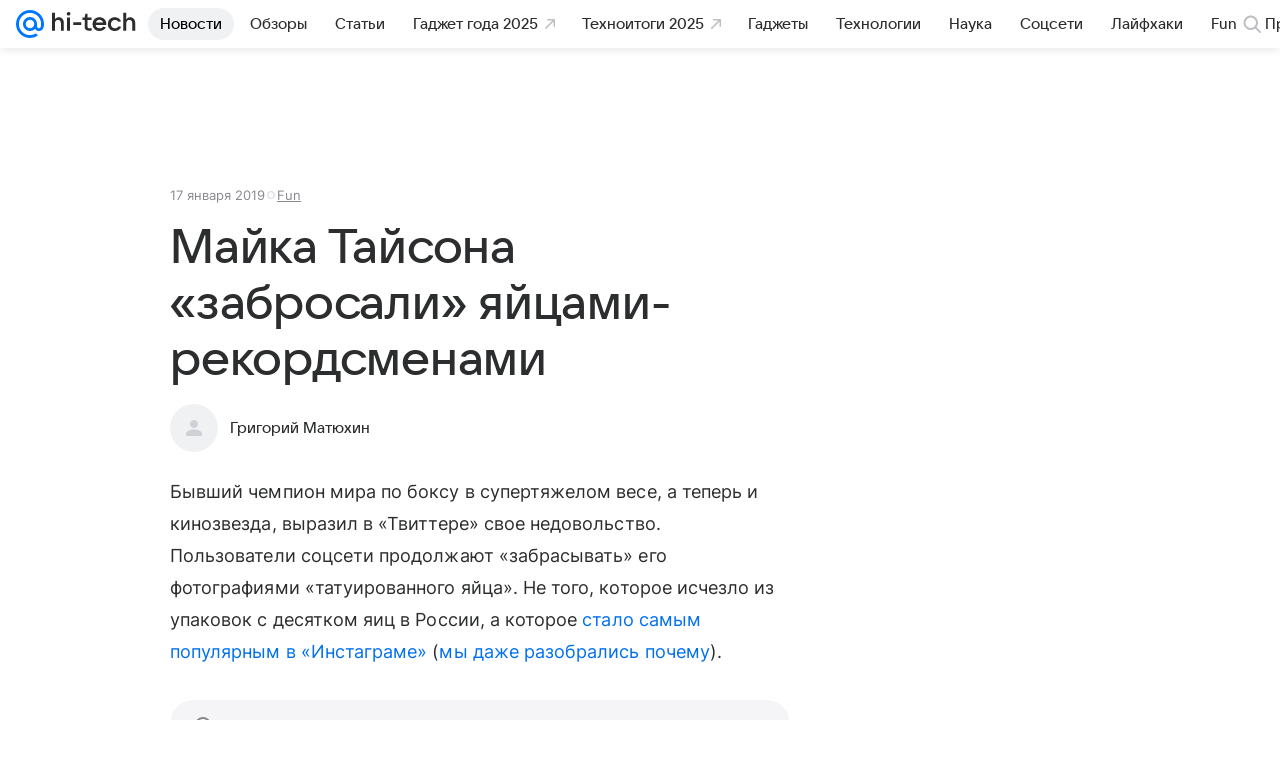

--- FILE ---
content_type: text/plain; charset=utf-8
request_url: https://media-stat.mail.ru/metrics/1.0/
body_size: 658
content:
eyJhbGciOiJkaXIiLCJjdHkiOiJKV1QiLCJlbmMiOiJBMjU2R0NNIiwidHlwIjoiSldUIn0..XLE1WYuTM9qI7202.[base64].L4am7C1Ua32ArzvNnwdfJw